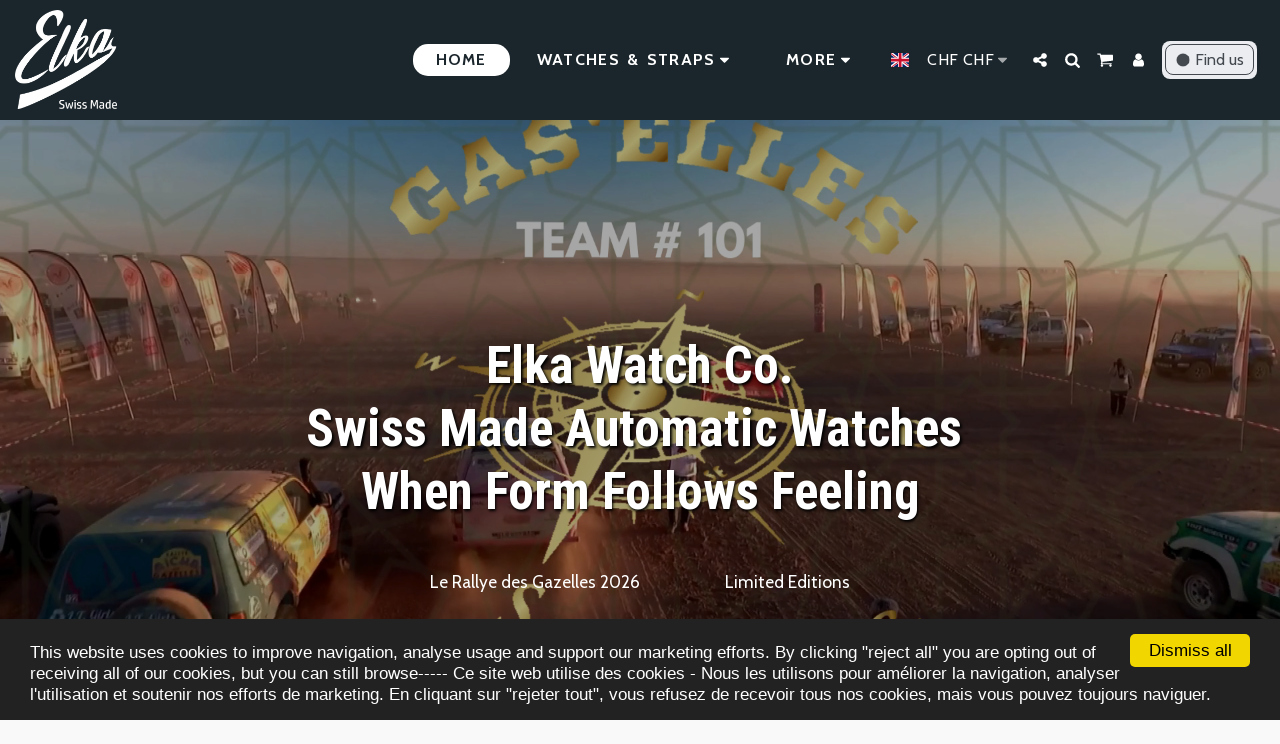

--- FILE ---
content_type: image/svg+xml
request_url: https://images.cdn-files-a.com/ready_uploads/svg/newspaper--news602baba92a0a3.svg?v=3
body_size: 923
content:
<svg xmlns="http://www.w3.org/2000/svg" viewBox="0 0 100 100"><g class="nc-icon-wrapper"><defs/><circle class="a" cx="50" cy="50" r="40" fill="#e8f4fa" stroke="#daedf7" stroke-miterlimit="10"/><path class="b" d="M26.627 69.971a2.908 2.908 0 0 0 2.909-2.908V29a2.315 2.315 0 0 1 2.315-2.316h52.264A2.315 2.315 0 0 1 86.43 29v37.261a3.71 3.71 0 0 1-3.71 3.71z" style="" fill="#fff"/><path class="c" d="M29.536 67.063a2.908 2.908 0 0 1-2.909 2.908h56.092a3.71 3.71 0 0 0 3.711-3.71H29.536z" style="" fill="#f0f0f0"/><path class="d" d="M26.627 69.971a2.908 2.908 0 0 0 2.909-2.908V29a2.315 2.315 0 0 1 2.315-2.316h52.264A2.315 2.315 0 0 1 86.43 29v37.261a3.71 3.71 0 0 1-3.71 3.71z" fill="none" stroke="#45413c" stroke-linecap="round" stroke-linejoin="round"/><path class="d" d="M35.72 41.524h44.526" fill="none" stroke="#45413c" stroke-linecap="round" stroke-linejoin="round"/><rect class="e" x="35.72" y="47.708" width="12.368" height="14.842" rx="1.237" stroke="#45413c" stroke-linecap="round" stroke-linejoin="round" fill="#4acfff"/><path class="f" d="M48.088 57.257v4.057a1.236 1.236 0 0 1-1.236 1.236h-9.895a1.236 1.236 0 0 1-1.237-1.236V55.97a21.485 21.485 0 0 1 7.421.4 40.893 40.893 0 0 0 4.947.887z" stroke="#45413c" stroke-linecap="round" stroke-linejoin="round" fill="#c8ffa1"/><path class="g" d="M44.455 32.721a.708.708 0 0 1 .741-.771.92.92 0 0 1 .623.327l3.135 4.183h.02v-3.739a.742.742 0 1 1 1.483 0v5.617a.71.71 0 0 1-.742.772.952.952 0 0 1-.623-.326l-3.134-4.134h-.02v3.688a.742.742 0 1 1-1.483 0z" style="" fill="#45413c"/><path class="g" d="M52.479 32.87c0-.495.247-.861.771-.861h2.45a.659.659 0 0 1 .7.682.669.669 0 0 1-.7.683h-1.738v1.444h1.622a.669.669 0 0 1 .722.683.68.68 0 0 1-.722.682h-1.622v1.5h1.83a.658.658 0 0 1 .7.682.67.67 0 0 1-.7.683H53.24a.722.722 0 0 1-.761-.742z" style="" fill="#45413c"/><path class="g" d="M57.921 32.939a1.238 1.238 0 0 1-.039-.336.676.676 0 0 1 .7-.653.758.758 0 0 1 .791.712l.84 4.2h.02l1.286-4.333a.8.8 0 0 1 1.542 0l1.286 4.333h.02l.841-4.2A.758.758 0 0 1 66 31.95a.677.677 0 0 1 .7.653 1.238 1.238 0 0 1-.039.336l-1.256 5.4a.964.964 0 0 1-.979.772 1.01 1.01 0 0 1-.979-.723L62.3 34.571h-.02l-1.147 3.816a1.009 1.009 0 0 1-.979.723.964.964 0 0 1-.979-.772z" style="" fill="#45413c"/><path class="g" d="M72.582 32.88a.686.686 0 0 1-.662.732c-.406 0-.723-.3-1.316-.3-.425 0-.811.228-.811.642 0 1.02 3.3.366 3.3 2.918a2.348 2.348 0 0 1-2.532 2.294c-.761 0-2.4-.178-2.4-1.108a.66.66 0 0 1 .663-.7c.465 0 1.019.385 1.661.385s1.009-.366 1.009-.85c0-1.167-3.3-.465-3.3-2.759a2.289 2.289 0 0 1 2.453-2.246c.553.002 1.935.212 1.935.992z" style="" fill="#45413c"/><path class="d" d="M61.693 47.708h18.553" fill="none" stroke="#45413c" stroke-linecap="round" stroke-linejoin="round"/><path class="d" d="M54.273 52.656h25.973" fill="none" stroke="#45413c" stroke-linecap="round" stroke-linejoin="round"/><path class="d" d="M54.273 57.603h25.973" fill="none" stroke="#45413c" stroke-linecap="round" stroke-linejoin="round"/><path class="d" d="M54.273 62.55h18.552" fill="none" stroke="#45413c" stroke-linecap="round" stroke-linejoin="round"/><ellipse class="h" cx="54.025" cy="80.14" rx="12.734" ry="1.736" fill="#45413c" opacity="0.15"/><path class="i" d="M26.627 69.971a2.908 2.908 0 0 0 2.909-2.908V31.7l-13.857 4.19a2.315 2.315 0 0 0-1.527 2.948l9.716 29.146a2.908 2.908 0 0 0 2.759 1.987z" style="" fill="#daedf7"/><path class="j" d="M24.728 69.265a2.908 2.908 0 0 0 4.808-2.2V31.7l-4.808 1.454z" style="" fill="#adc4d9"/><path class="d" d="M26.627 69.971a2.908 2.908 0 0 0 2.909-2.908V31.7l-13.857 4.19a2.315 2.315 0 0 0-1.527 2.948l9.716 29.146a2.908 2.908 0 0 0 2.759 1.987z" fill="none" stroke="#45413c" stroke-linecap="round" stroke-linejoin="round"/><path class="k" d="M68.438 26.682l-1.189-3.961a2.314 2.314 0 0 0-2.887-1.551l-18.234 5.512z" stroke="#45413c" stroke-linecap="round" stroke-linejoin="round" fill="#daedf7"/></g></svg>